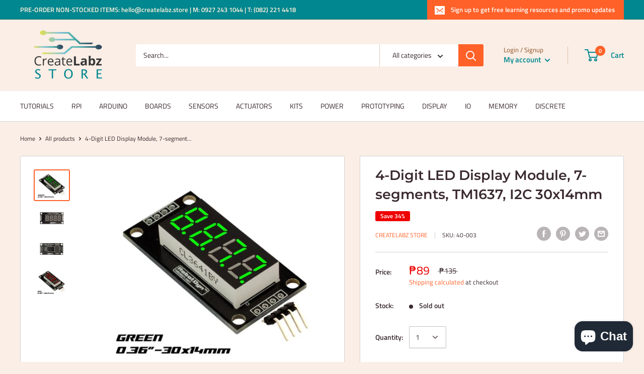

--- FILE ---
content_type: text/javascript
request_url: https://cdn.shopify.com/extensions/019b0878-27e7-7a8e-b0b9-33999cea1719/ocu-in-checkout-299/assets/zipify-cart-drawer.js
body_size: 10367
content:
(()=>{var st=Object.defineProperty;var ot=(i,t,e)=>t in i?st(i,t,{enumerable:!0,configurable:!0,writable:!0,value:e}):i[t]=e;var h=(i,t,e)=>(ot(i,typeof t!="symbol"?t+"":t,e),e),G=(i,t,e)=>{if(!t.has(i))throw TypeError("Cannot "+e)};var A=(i,t,e)=>(G(i,t,"read from private field"),e?e.call(i):t.get(i)),v=(i,t,e)=>{if(t.has(i))throw TypeError("Cannot add the same private member more than once");t instanceof WeakSet?t.add(i):t.set(i,e)};var T=(i,t,e)=>(G(i,t,"access private method"),e);var W,$,k=($=(W=window.Zipify)==null?void 0:W.Cart)==null?void 0:$.domain,H,Q,K,S=(K=(Q=(H=window.Shopify)==null?void 0:H.routes)==null?void 0:Q.root)!=null?K:"/";var q=!1,O="https://ocu.zipify.com",z="https://d1u9wuqimc88kc.cloudfront.net/content/stubs",J=1e4,Y=q?`${O}/assets`:"https://d1npnstlfekkfz.cloudfront.net",m={addToCartButton:'[name="add"]:not(.quick-add__button--choose), product-form buy-buttons [type="submit"], [action*="/cart/add"] [type="submit"], [data-pf-type="ProductATC"], add-to-cart-component button[name="add"], .quick-add__button:not(.quick-add__button--choose)',addToCartForm:'form[action*="/cart/add"], form[data-zp-add-to-cart-form], #AddToCartForm',openCartButton:'a[href*="/cart"]:not([href*="/cart/"]):not([href*="/products/"]):not([href*="/cart-"]), sticky-header cart-drawer, header [data-drawer-open="cart"], [data-icon-destination-type="cart_dest"], cart-drawer-component cart-icon',bubbleWrapper:"#cart-icon-bubble",bubble:".cart-count-bubble span",customBubble:"[data-cart-item-count], [data-cart-count]:not(form), .cart_count, .cart-count, .header-cart__count--badge, .js-toggle-cart, cart-icon .cart-bubble__text-count",quantityCartWrapper:".quantity__rules-cart",quantityCart:".product-form__quantity .quantity-cart",addToCartModalClose:".quick-add-modal__toggle, .quick-add-modal__close",permalinkRegExp:/cart\/add\?id=(\d+)(?:&quantity=(\d+))?/},c={openCart:"ocu:cart:open",openUpdatedCart:"ocu:cart:open:updated",closeCart:"ocu:cart:close",updateCart:"ocu:cart:update",cartLoaded:"ocu:cart:loaded",cartOpened:"ocu:cart:opened",cartClosed:"ocu:cart:closed",cartUpdated:"ocu:cart:updated",cartChanging:"ocu:cart:changing",productAdded:"ocu:product:added",productAdding:"ocu:product:adding",updateSettings:"ocu:settings:update",buttonContainerReady:"ocu:button:ready",checkoutCreated:"ocu:checkout:created",ocuDiscounts:"ocu:discounts",runtimeError:"ocu:runtime:error"};Zipify.Cart.integrations.OCU={tokenOnInit:!!document.cookie.match("ocu_popup_token"),get api(){var i;return(i=Zipify.OCU)==null?void 0:i.api},get token(){return document.cookie.match("ocu_popup_token")},get accepted(){var e,r,a;return((r=(e=window.OCUIncart)==null?void 0:e.settings)==null?void 0:r.popup_frequency)==="once"&&this.token||((a=this.api.context)==null?void 0:a.popupDispatcher.popupAccepted)},get anyScripts(){var t,e,r,a,n,s;let i=(s=(n=(a=(r=(e=(t=window.OCUIncart)==null?void 0:t.metafields)==null?void 0:e.main)==null?void 0:r.general)==null?void 0:a.settings)==null?void 0:n.offer_scripts)!=null?s:{};return!!Object.values(i).filter(Boolean).length},get anyPopupScript(){return["zipify-oneclickupsell-single","zipify-oneclickupsell-multiple"].some(t=>OCUIncart.metafields.main.general.settings.offer_scripts[t])},get disabled(){return!(this.api&&this.anyScripts)||window.OCUDisableEvents},get preventRedirect(){var t,e;if(this.disabled)return!1;let i=(e=(t=window.OCUIncart)==null?void 0:t.popupLocation)==null?void 0:e.cart;return!this.accepted&&i},init(){this.api&&(this.upgrade(),this.cartLocation(),this.disableDafaultCartDrawer())},preventPrePurchaseListeners(){window.OCUDisableEvents=!0,setTimeout(()=>window.OCUDisableEvents=!1)},hasBuilderCustomRedirect(i){var e,r,a,n,s,o;if(this.hasGemPagesRedirect(i))return!0;let t=(s=(n=(a=(r=(e=Zipify.OCU)==null?void 0:e.api)==null?void 0:r.context)==null?void 0:a.integrations)==null?void 0:n.pageFly)==null?void 0:s.isPageFlyButton(i.target);return((o=t==null?void 0:t.dataset)==null?void 0:o.checkout)==="checkout"||!1},preventAddToCart(i){var a,n,s;if(this.hasBuilderCustomRedirect(i)||((s=(a=window.ZipifyPages)==null?void 0:a.isPagesEntity)!=null?s:(n=window.ZipifyPages)==null?void 0:n.integrations)&&i.target.closest("button[data-zp-add-to-cart]"))return!0;if(this.disabled)return!1;let e=Zipify.OCU.api.excludeActionButton||Zipify.OCU.api.store.get("excludeAddToCartButton");if(i.target.closest(e))return!1;let r=this.popup(i)||this.ppw(i);return r?(i.preventDefault(),this.disableDafaultCartDrawer()):this.preventPrePurchaseListeners(),r},popup(i){var s,o,d,u;if(!this.anyPopupScript)return!1;let t=(s=window.OCUIncart)==null?void 0:s.popupLocation,e=["product","collection","index","page"].some(l=>t==null?void 0:t[l]),r=(d=(o=Zipify.OCU)==null?void 0:o.lqd)==null?void 0:d.isPopupTriggerPage,a=(u=this.api.context)==null?void 0:u.popupDispatcher.ignoreTrust,n=i.isTrusted||a;return!n&&this.accepted&&this.tokenOnInit?(this.api.context&&(this.api.context.popupDispatcher.ignoreTrust=!0),!1):(!n&&this.token&&(this.tokenOnInit=!0),!this.accepted&&e&&r&&n)},ppw(i){var a,n;let t=(n=(a=this.api.store)==null?void 0:a.get("productPageWidget"))!=null?n:{},e=Object.values(t).filter(Boolean).length,r=i.isTrusted&&e;return r&&(dispatchEvent(new CustomEvent(c.openCart,{detail:{preventUpdate:!0}})),dispatchEvent(new CustomEvent(c.cartChanging)),Zipify.Cart.cart.items.length||dispatchEvent(new CustomEvent(c.productAdding))),r},upgrade(){let i=!1;Zipify.OCU.api.callbackBeforeRedirect=async(t,e)=>{var r,a;if(i)return new Promise(()=>{});if((r=Zipify.Cart.instance)!=null&&r.unpublished)return{};i=!0,setTimeout(()=>i=!1,100);try{let n=((a=t.target)==null?void 0:a.getAttribute("form"))==="ocu-cart-form";if(t.destination==="checkout")return n&&await this.trackCheckoutCreated(),dispatchEvent(new CustomEvent(c.updateCart)),await new Promise(d=>{addEventListener(c.cartUpdated,()=>{OCUIncart.cart_items=Zipify.Cart.cart.items,d(!0)},{once:!0})}),{};let{response:s,type:o}=e.detail;return o==="Upgrade"&&s.accepted?(this.tokenOnInit=!0,t._upsellAppInstance().hide(),setTimeout(()=>this.api.store.set("submitted",!1)),dispatchEvent(new CustomEvent(c.openCart)),new Promise(()=>{})):{}}catch{return{}}}},cartLocation(){Zipify.OCU.api.beforeCreate=()=>{var i;this.accepted||((i=document.querySelector("#dynamic-checkout-cart"))==null||i.remove(),dispatchEvent(new CustomEvent(c.closeCart,{detail:"dispatchCartClosed"})))}},async trackCheckoutCreated(){let i=Zipify.Cart.settings.cart_drawer_id,[t]=Zipify.Cart.cart.token.split("?"),e={cart_action:"cart_checkout"},{error:r}=await Zipify.Cart.http.request(`${O}/widgets/v1/track`,{method:"POST",headers:{"Content-Type":"application/json","Shop-Domain":k},body:JSON.stringify({id:i,cart_token:t,...e})});r&&console.error("Failed to track stats",r)},disableDafaultCartDrawer(){window.slidecarthq&&(slidecarthq.hidden=!0),["cart-drawer","cart-notification"].forEach(i=>{let t=document.querySelector(i),e={boolean:()=>{t.hidden=!0},function:()=>{t.open=()=>{var r,a;(a=(r=Zipify.Cart.settings)==null?void 0:r.general)!=null&&a.add_to_cart&&dispatchEvent(new Event(c.openCart))}}}[typeof(t==null?void 0:t.open)];e==null||e()})},hasGemPagesRedirect(i){var r,a;let t=i.target.closest("[data-cbto]");if(["custom","checkout"].includes((r=t==null?void 0:t.dataset)==null?void 0:r.cbto))return!0;let e=i.target.closest("gp-product-button[gp-data]");if(e){let n=e==null?void 0:e.getAttribute("gp-data"),s=JSON.parse(n!=null?n:"{}"),o=(a=s==null?void 0:s.setting)==null?void 0:a.actionEffect;if(["continue-shopping","buy-now","go-to-url"].includes(o))return!0}return!1}};Zipify.Cart.integrations.Pages={get openCartOnATC(){var i,t;return(t=(i=Zipify.Cart.settings)==null?void 0:i.general)==null?void 0:t.add_to_cart},openCart(){return dispatchEvent(new CustomEvent(c.openCart))},init(){var i,t;Zipify.OCU.api.showUpsell||(Zipify.OCU.api.showUpsell=async()=>{}),(t=(i=window.ZipifyPages)==null?void 0:i.on)==null||t.call(i,"productaddtocart",()=>{this.openCartOnATC&&this.openCart()})}};Zipify.Cart.integrations.QuickBuy={button:null,selector:'[data-quick-buy], add-to-cart, [data-quick-atc-btn], .sticky-variants[name="id"]+[data-add-to-cart], [data-product-variant-id], a[href*="/cart/add?id="], product-quick-add, .js-product-button-add-to-cart, .js_edit_cart_button',get isActive(){return!!this.button},get isPermalink(){return m.permalinkRegExp.test(this.button.href)},get payload(){var e,r,a;if(!this.isActive)return null;if(this.isPermalink)return this.handlePermalink();let i=this.button.dataset.quickBuy||this.button.dataset.variantId||this.button.dataset.productVariantId||this.button.dataset.pid||this.button.matches("product-quick-add")&&this.button.dataset.id||((e=this.button.closest("[data-variant-id]"))==null?void 0:e.dataset.variantId)||((a=(r=this.button.closest(".sticky-form"))==null?void 0:r.querySelector('[name="id"]'))==null?void 0:a.value);if(!i)return null;let t=new FormData;return t.append("id",i),t},check(i){return this.button=i==null?void 0:i.closest(this.selector),this.isActive},handlePermalink(){var a;let[i,t,e]=(a=m.permalinkRegExp.exec(this.button.href))!=null?a:[];if(!t)return null;let r=new FormData;return r.append("id",t),e&&r.append("quantity",e),r}};Zipify.Cart.integrations.Zapiet={widgetHTML:'<div id="storePickupApp"></div>',selectors:{placement:".ocu-checkout-button",widget:"#storePickupApp"},get enabled(){var i;return!!((i=window.Zapiet)!=null&&i.Widget)},get preventRedirect(){var i,t,e;return this.enabled&&((e=(t=(i=window.Zapiet)==null?void 0:i.Widget)==null?void 0:t.checkoutEnabled)==null?void 0:e.call(t))===!1},setCustomRedirect(){Zipify.Cart.api.customRedirect=(i="")=>{let t=new URL(`/checkout?${i}`,location.origin);new URLSearchParams(Zapiet.Cart.getUrlParams()).forEach((r,a)=>{var n,s;if(a==="discount"){let o=(s=(n=Zipify.Cart.cart.discount_codes)==null?void 0:n.map(d=>d.code))!=null?s:[];return r&&o.push(r),t.searchParams.set(a,o.join(","))}t.searchParams.set(a,r)}),location.assign(t)}},init(){var r;if(!this.enabled)return;let i=document.querySelector(this.selectors.placement),t=document.querySelector(this.selectors.widget),e=["beforebegin",t!=null?t:this.widgetHTML];if(!i)return console.log("Zapiet placement not found");t?i.insertAdjacentElement(...e):i.insertAdjacentHTML(...e),this.setCustomRedirect(),t||(r=window.initializeZapietApp)==null||r.call(window),this.checkRender(i,e)},checkRender(i,t){addEventListener(c.cartOpened,()=>{var n;let[e,...r]=[...document.querySelectorAll(this.selectors.widget)];e?r.length&&[...r].forEach(s=>s.remove()):i.insertAdjacentHTML(...t),(e==null?void 0:e.innerHTML.length)||(n=window.initializeZapietApp)==null||n.call(window)})}};Zipify.Cart.integrations.Zapiet.init=Zipify.Cart.integrations.Zapiet.init.bind(Zipify.Cart.integrations.Zapiet);Zipify.Cart.integrations.Ymq={isThemeCartDrawerEnabled:!1,selectors:{cartDrawer:"cart-drawer",label:"[data-label]",value:'[name^="ymq["]'},init(){var t;let i=document.querySelector(this.selectors.cartDrawer);i&&((t=window.ymq_option)!=null&&t.theme_ajax_cart)&&(this.isThemeCartDrawerEnabled=!0,i.renderContents=()=>{dispatchEvent(new Event(c.openCart))})},get present(){return!!this.elements.length},get elements(){return[...document.querySelectorAll(this.selectors.value)]},get properties(){return this.elements.reduce((i,t)=>{var s,o;if(t.disabled)return i;let{label:e}=(o=(s=t.closest(this.selectors.label))==null?void 0:s.dataset)!=null?o:{},{type:r,value:a}=t,n=/checkbox|radio/.test(r)?t.checked&&t.value:a;return e&&n?[...i,[e,n]]:i},[])},preventAddToCart(i){return this.present&&this.isThemeCartDrawerEnabled&&Zipify.Cart.helpers.checkAddToCart(i)}};Zipify.Cart.integrations.GiftWrap={selector:"#gift-note__addon",get input(){return document.querySelector(this.selector)},get checked(){var i;return(i=this.input)==null?void 0:i.checked},get variantId(){var i;return(i=this.input)==null?void 0:i.dataset.variantId},async addToCart(){if(this.checked&&this.variantId)return Zipify.Cart.http.request("/cart/add.js",{method:"POST",body:JSON.stringify({id:this.variantId})})}};Zipify.Cart.integrations.KachingBundles={selector:"kaching-bundle",pageFlySelector:'[data-pf-type="KachingAppz"]',get regularBlocks(){return[`${this.selector} + product-form`,`${this.selector} + .ProductForm__BuyButtons`,`${this.pageFlySelector} + [data-pf-type="Block"]`]},get customBlocks(){return[{parent:'[data-pf-type="Column"]',child:this.pageFlySelector},{parent:".product__info-container",child:this.selector},{parent:'form[action="/cart/add"]',child:this.selector},{parent:'[data-block-id="buy_buttons"]',child:this.selector},{parent:".shop-product-info",child:this.selector}]},get present(){let i=document.querySelector(this.selector);return!!(i!=null&&i.innerHTML.length)},init(){this.present&&(window.upcartDocumentOrShadowRoot=!0,window.upcartOpenCart=()=>{dispatchEvent(new Event(c.openCart))},window.upcartRefreshCart=()=>{dispatchEvent(new Event(c.updateCart))})},preventAddToCart({target:i}={}){let t=this.regularBlocks.some(r=>i==null?void 0:i.closest(r)),e=this.customBlocks.some(({parent:r,child:a})=>{var n;return(n=i==null?void 0:i.closest(r))==null?void 0:n.querySelector(a)});return this.present&&(t||e)}};Zipify.Cart.integrations.QuantityBreakes={selector:".quantity-breaks-container",get present(){return!!document.querySelector(this.selector)},preventAddToCart(i){var t,e,r;return!!((t=i==null?void 0:i.target)!=null&&t.closest(this.selector))||!!((r=(e=i==null?void 0:i.target)==null?void 0:e.closest("product-info"))!=null&&r.querySelector(this.selector))}};var V=class{constructor(){h(this,"_widgetActive",!1);h(this,"events",{change:".nvd-toggle-switch input"});h(this,"init",()=>{var n;let t=document.querySelector(".ocu-cart-drawer");if(!t)return;let e=(n=t.querySelector(".nvd-mini"))!=null?n:document.querySelector(".nvd-mini");if(!e||e.querySelectorAll("button").length>0)return;let a=t.querySelector("[data-ocu-cart-shipping-protection-dest]");a&&(a.append(e),e.classList.add("ocu-nvd-mini"),this._widgetActive=!0)});h(this,"callToAction",async()=>{var r;if(!(this.checked&&this.variant&&Object.keys(this.variant).length))return;let{id:t}=this.variant,{error:e}=await Zipify.Cart.http.request(`${S}cart/add.js`,{method:"POST",headers:{"Content-Type":"application/json"},body:JSON.stringify({items:[{id:t,quantity:1}]})});e&&console.error("Failed to add shipping protection product: Navidium",(r=e==null?void 0:e.message)!=null?r:"Navidium error")})}get checked(){try{return localStorage.getItem("nvdStatus")==="on"}catch{return console.log("Navidium: Failed to get status"),!1}}get variant(){try{let t=localStorage.getItem("nvd_variant"),e=JSON.parse(localStorage.getItem("nvdProductVariants"));return e==null?void 0:e.find(({id:r})=>r===Number(t))}catch{return console.log("Navidium: Failed to get variant"),null}}},X=new V;var w,Z,tt,D,et,L,rt,B,it,M=class{constructor(){v(this,Z);v(this,D);v(this,L);v(this,B);v(this,w,[]);h(this,"app",{});h(this,"appName");h(this,"init",()=>{T(this,L,rt).call(this);let t=T(this,B,it).call(this);if(!t.length)return;let{instance:e,alias:r}=t.reduce((a,n)=>a.priority>n.priority?a:n);this.app=e,this.appName=r,this.appName&&this.listenEvents()});T(this,Z,tt).call(this)}get checked(){return!!this.app.checked}listenEvents(){var t;Object.entries((t=this.app.events)!=null?t:{}).forEach(([e,r])=>{document.addEventListener(e,a=>{a.target.closest(r)&&dispatchEvent(new Event(c.updateCart))})})}};w=new WeakMap,Z=new WeakSet,tt=function(){[{alias:"navidium",priority:5,instance:X}].forEach(T(this,D,et).bind(this))},D=new WeakSet,et=function(t){A(this,w).push(t)},L=new WeakSet,rt=function(){A(this,w).forEach(({instance:t})=>t==null?void 0:t.init())},B=new WeakSet,it=function(){return A(this,w).filter(({instance:{_widgetActive:t}})=>t)};var ct=new M;Zipify.Cart.integrations.ShippingProtection=ct;Zipify.Cart.integrations.SCProductOptions={callback(){dispatchEvent(new CustomEvent("ocu:cart:update",{detail:{preventEvent:!0}}))},init(){var i,t,e;(e=(t=(i=window==null?void 0:window.BOLD)==null?void 0:i.common)==null?void 0:t.eventEmitter)==null||e.on("BOLD_OPTIONS_cart_prices_updated",this.callback),addEventListener("ocu:cart:update",({detail:r})=>{r!=null&&r.preventEvent||addEventListener("ocu:cart:updated",()=>{var a,n,s;(s=(n=(a=window.BOLD)==null?void 0:a.common)==null?void 0:n.eventEmitter)==null||s.emit("BOLD_COMMON_cart_loaded")},{once:!0})}),addEventListener("ocu:product:added",()=>{var r,a,n;(n=(a=(r=window==null?void 0:window.BOLD)==null?void 0:r.common)==null?void 0:a.eventEmitter)==null||n.emit("BOLD_COMMON_cart_loaded")}),addEventListener("beforeunload",()=>{var r,a,n;(n=(a=(r=window==null?void 0:window.BOLD)==null?void 0:r.common)==null?void 0:a.eventEmitter)==null||n.off("BOLD_OPTIONS_cart_prices_updated",this.callback)})},isSCPOForm(i){var t,e,r;return(r=(e=(t=window==null?void 0:window.BOLD)==null?void 0:t.options)==null?void 0:e.app)==null?void 0:r.getOptionProductByForm(i)},async validateSCPO(i){var t;try{return await((t=this.isSCPOForm(i))==null?void 0:t.validateOptions()),!0}catch{return!1}}};Zipify.Cart.integrations.RapiBundles={selector:".rapi-bundles",get present(){let i=document.querySelector(this.selector);return!!(i!=null&&i.innerHTML.length)},init(){if(!this.present)return;let i=document.querySelector("cart-drawer");i&&(i.open=()=>{dispatchEvent(new Event(c.openCart))})},preventAddToCart(i){var t,e,r,a;return this.present?!!((e=(t=i==null?void 0:i.target)==null?void 0:t.closest(".product-form__buttons"))!=null&&e.querySelector(this.selector))||!!((a=(r=i==null?void 0:i.target)==null?void 0:r.closest('form[method="post"][action="/cart/add"][data-type="add-to-cart-form"]'))!=null&&a["properties[_rapi_bundles]"]):!1}};Zipify.Cart.integrations.Vopo={get enabled(){return!!window.bcpo},applyIntegrationPrices(i){bcpo.fixCartPrices(),!Zipify.Cart.api.customRedirect&&window.bcpoCheckout&&(Zipify.Cart.api.customRedirect=window.bcpoCheckout);let t=(n,s)=>n.reduce((o,d)=>o+d[s],0),e=n=>{let s=bcpo.cart2.items.find(p=>p.id===n.variant_id&&n.quantity===p.quantity&&JSON.stringify(n.properties)===JSON.stringify(p.properties));if(!s)return 0;if(bcpo.price_addons.length===bcpo.cart2.items.length){let p=bcpo.cart2.items.indexOf(s);return bcpo.price_addons[p].price_with_addon}let o=s.properties,l=Object.values(o).map(p=>{var C,y;let f=(y=(C=p.match(/ \| ([^|]+)$/))==null?void 0:C[1])==null?void 0:y.replace(/\D/g,"");return f?Number(f):0}).reduce((p,f)=>p+f,0);if(!(!l||isNaN(l)))return n.original_price+l},r=n=>{let s=e(n);if(!s||isNaN(s))return;let o=n.total_discount/n.original_price*100,d=s*o/100;return{priceWithVirtualOptions:s,discountedPrice:d,finalPrice:s-d}},a=n=>{let s=r(n);s&&(n.price=s.priceWithVirtualOptions,n.original_price=s.priceWithVirtualOptions,n.discounted_price=s.discountedPrice,n.line_price=s.priceWithVirtualOptions*n.quantity,n.original_line_price=s.priceWithVirtualOptions*n.quantity,n.final_price=s.finalPrice,n.final_line_price=s.finalPrice*n.quantity)};i.items.forEach(a),i.original_total_price=t(i.items,"original_line_price"),i.total_price=t(i.items,"line_price"),i.total_discount=t(i.items,"total_discount")},init(){this.enabled&&(Zipify.Cart.integrations.applyIntegrationPrices=this.applyIntegrationPrices)},preventAddToCart(i){var t;return Zipify.Cart.integrations.Vopo.enabled&&!!((t=i==null?void 0:i.target)!=null&&t.closest('form[action="/cart/add"] button[name="add"]'))}};Zipify.Cart.integrations.Qikify={container:".qbk-product-offer",actionButton:".qbk-volume__action-btn, .qbk-bundle__action-btn, .qbk-popup__action-btn",events:["boosterkit-volume-added","boosterkit-bundle-added"],get present(){let i=document.querySelector(this.container);return!!(i!=null&&i.innerHTML.length)},init(){this.present&&this.events.forEach(i=>{document.addEventListener(i,()=>{dispatchEvent(new Event(c.openCart))})})},preventAddToCart(i){var t,e;return this.present&&!!((e=(t=i==null?void 0:i.target)==null?void 0:t.closest(this.actionButton))!=null&&e.closest(this.container))}};Zipify.Cart.integrations.Loop={selector:'[name="add"]',get present(){var i,t,e,r;return((r=(e=(t=window.LOOP_WIDGET)==null?void 0:t[(i=Zipify.Cart.product)==null?void 0:i.id])==null?void 0:e.productBundleData)==null?void 0:r.status)==="ACTIVE"},openCart(){window.LOOP_WIDGET[Zipify.Cart.product.id].productBundleData.redirectionUrl="None",setTimeout(()=>dispatchEvent(new Event(c.openCart)),1e3),setTimeout(()=>dispatchEvent(new Event(c.updateCart)),2e3)},preventAddToCart(i){var e;if(!this.present)return!1;let t=!!((e=i==null?void 0:i.target)!=null&&e.closest(this.selector));return t&&this.openCart(),t}};Zipify.Cart.integrations.Easify={actionButton:".tpo_add-to-cart",event:"easify:add-on-product:add",get present(){return!!window.TPOConfigs},init(){this.present&&(Zipify.Cart.api.excludeActionButton=this.actionButton,window.icartAddToCartEvent=!0,document.addEventListener(this.event,()=>{dispatchEvent(new Event(c.openUpdatedCart))}))}};Zipify.Cart.api={customAddToCartButton:null,excludeActionButton:null,customAddToCartForm:null,customOpenCartButton:null,customBubbleWrapper:null,customBubble:null,customBubbleHiddenClass:null,customFormValidate:null,customRedirect:null,enableOptimisticUpdate:!0,excludeFreeProducts:!1,...Zipify.Cart.api};Zipify.Cart.integrations.init=()=>{["OCU","Pages","KachingBundles","SCProductOptions","Vopo","Ymq","Qikify","Easify"].forEach(i=>{Zipify.Cart.integrations[i].init()}),addEventListener(c.cartLoaded,()=>{setTimeout(Zipify.Cart.integrations.Zapiet.init,1e3),setTimeout(Zipify.Cart.integrations.ShippingProtection.init,1e3)})};Zipify.Cart.integrations.preventAddToCart=i=>(Zipify.Cart.integrations.KachingBundles.init(),Zipify.Cart.integrations.RapiBundles.init(),Zipify.Cart.integrations.QuickBuy.check(i.target),["KachingBundles","QuantityBreakes","RapiBundles","Vopo","Ymq","Qikify","Loop"].some(t=>Zipify.Cart.integrations[t].preventAddToCart(i)));var nt={method:"GET",type:"json",body:null,signal:null,omit:!0,timeout:6e3,retry:{n:3,delay:200},headers:{"Content-Type":"application/json"}},j=class{constructor(t){this.id=0,this.status={},this.controller={},this.config={...t}}default(t){let e=this.config;Object.keys(t).forEach(r=>{nt[r]=t[r],e[r]=t[r]})}async request(t,e){try{let r=this.options(e),a=this.fetch.bind(this,t,r);return await this.retry(a,r.id,r.retry)}catch(r){return{error:r}}}async retry(t,e,{n:r,delay:a}){try{return await t()}catch(n){if(r<2||this.preventRetry(e))throw n;return await this.wait(a),await this.retry(t,e,{n:r-1,delay:a})}}async wait(t){await new Promise(e=>setTimeout(e,t))}async fetch(t,{id:e,timeout:r,type:a,...n}){let s=this.setTimeout(e,r),o=await fetch(t,n);return this.status[e]=o.status,this.preventRetry(e)||this.clearData(e,s),{response:await o[a](),status:o.status}}options(t,e=this.id++){var r;try{this.controller[e]=new AbortController}catch{this.controller[e]={abort:()=>{}}}return{id:e,...this.config,...t!=null?t:{},signal:this.controller[e].signal,headers:{...(r=t==null?void 0:t.headers)!=null?r:{},...t!=null&&t.safe?{}:this.config.headers}}}setTimeout(t,e){return setTimeout(()=>{var r;(r=this.controller[t])==null||r.abort(),this.clearData(t)},e)}clearData(t,e){delete this.controller[t],delete this.status[t],clearTimeout(e)}preventRetry(t){return/401|403|404/.test(this.status[t])}},b=new j(nt);var N=class{constructor(){h(this,"isOpen",!1);h(this,"isLoaded",!1);h(this,"unpublished",!1);h(this,"processing",!1);h(this,"permalink",/cart\/(\d+:\d+(?:,\d+:\d+)*)(?:[?&]discount=([-\w! %205]+))*/);h(this,"cart",Zipify.Cart.cart);h(this,"integrations",Zipify.Cart.integrations)}};var I=class extends N{get isProductMissing(){var t;return!(Zipify.Cart.product||(t=Zipify.Cart.products)!=null&&t.length)}get selectedVariantId(){let t=this.getAddToCartData(null);return Number(t.get("id"))}checkAddToCart({target:t,type:e}){var s;if(t.closest(Zipify.Cart.api.excludeActionButton))return null;if(t.closest(Zipify.Cart.api.customAddToCartButton)||this.integrations.QuickBuy.check(t))return t;let r=(s=Zipify.Cart.api.customAddToCartForm)!=null?s:m.addToCartForm,a=t.closest(m.addToCartButton),n=t.closest(r);return(e==="submit"||a)&&n}preventAddToCart(t){var n,s,o,d;if(this.integrations.preventAddToCart(t))return!0;let e=(s=(n=t.target).closest)==null?void 0:s.call(n,m.addToCartForm);Zipify.Cart.api.customAddToCartForm&&(e=document.querySelector(Zipify.Cart.api.customAddToCartForm));let r=this.validateForm(e),a=u=>!this.checkAddToCart(t)||!u;return(d=(o=r==null?void 0:r.then)==null?void 0:o.call(r,a))!=null?d:a(r)}preventOpenCart(t){var r,a,n,s,o;if((a=(r=t.target).closest)!=null&&a.call(r,Zipify.Cart.api.excludeActionButton))return!0;let e=(n=Zipify.Cart.api.customOpenCartButton)!=null?n:m.openCartButton;return!((o=(s=t.target).closest)!=null&&o.call(s,e)&&this.isLoaded)||t.synthetic}getAddToCartData(t){var e,r,a,n,s,o,d,u;try{let l=(e=Zipify.Cart.api.customAddToCartForm)!=null?e:m.addToCartForm,p=(a=(r=t==null?void 0:t.target)==null?void 0:r.closest(l))!=null?a:document.querySelector(l),f=new FormData(p),C=Object.fromEntries(f),y=(n=window.getCurrentSellingPlanId)==null?void 0:n.call(window),g={...C,quantity:(s=C.quantity)!=null?s:1};if(isNaN(y)||(g.selling_plan=y),g.id||(g.id=this.getDefaultVariantId(t,p)),!g.id){let P=g["product-id"],E=(u=(d=(o=window.__pageflyProducts)==null?void 0:o[P])==null?void 0:d.variants.find(R=>R.available))==null?void 0:u.id;E&&(g.id=E)}return!f.has("id")&&g.id&&f.append("id",g.id),f}catch(l){return console.log(l.message),new FormData}}getDefaultVariantId(t,e){var n,s,o,d,u;let r=(d=(o=(s=(n=t==null?void 0:t.target)==null?void 0:n.closest)==null?void 0:s.call(n,"[data-default-variant]"))==null?void 0:o.dataset)==null?void 0:d.defaultVariant;if(r)return r;let a=(u=e==null?void 0:e.querySelector)==null?void 0:u.call(e,'select[name="id"]');if(a){let l=Array.from(a.options).find(p=>p.value!=="");if(l)return l.value}}validateForm(t){var e,r,a;return this.integrations.QuickBuy.isActive?!0:this.integrations.SCProductOptions.isSCPOForm(t)?this.integrations.SCProductOptions.validateSCPO(t):(a=(r=(e=Zipify.Cart.api).customFormValidate)==null?void 0:r.call(e,t))!=null?a:t==null?void 0:t.reportValidity()}getProduct(t){return Zipify.Cart.product?Zipify.Cart.product:Zipify.Cart.products.find(e=>e.variants.find(({id:r})=>r===t))}createLineItem(t){var l,p,f,C,y,g,P,E;if(this.isProductMissing)return null;let e=this.createPayload(t),a=e instanceof FormData?Object.fromEntries(e):e,n=this.getProduct(Number(a.id)),s=Number((l=a.product_id)!=null?l:a["product-id"]);if((n==null?void 0:n.id)!==s)return Zipify.Cart.product=null,null;if(!n)return null;let o=(p=n.variants.find(R=>R.id===Number(a.id)))!=null?p:{};if(this.updateProductInCart(a,t))return null;let u=`${z}/no_image.svg`;return o.ghost=!0,o.quantity=(f=a.quantity)!=null?f:1,o.variant_title=o.title,o.product_title=n.title,o.title=n.title,o.original_line_price=o.price*o.quantity,o.final_line_price=o.price*o.quantity,o.properties=a.properties,o.selling_plan_allocation=this.getSellingPlanName(n.selling_plan_groups,a.selling_plan),o.options_with_values=this.getOptionsWithValues(a,n),o.product_id=(C=n==null?void 0:n.id)!=null?C:Number(a["product-id"]),(E=o.image)!=null||(o.image=(P=(g=(y=o.featured_image)==null?void 0:y.src)!=null?g:n.featured_image)!=null?P:u),o}updateProductInCart({id:t,quantity:e=1,properties:r={}},a){let n=(o,d)=>{let u=Object.entries(o),l=Object.entries(d!=null?d:{});return u.length!==l.length?!1:u.every(([p,f])=>d[p]===f)},s=this.cart.items.find(o=>{let d=o.id===Number(t),u=n(r,o.properties);return d&&u});return s&&a.isTrusted&&(s.quantity+=Number(e)),s}createPayload(t,e=null){var d;let r=this.getAddToCartData(t);if(!(r instanceof FormData))return r;this.getCustomProperties().forEach(u=>r.append(...u));let s=(d=this.integrations.QuickBuy.payload)!=null?d:r;return this.validatePayload(s,e)?s:new FormData}getCustomProperties(){return Zipify.Cart.integrations.Ymq.present?Zipify.Cart.integrations.Ymq.properties:[]}getSellingPlanName(t,e){return{selling_plan:{name:t.reduce((a,n)=>{var s,o;return a||((o=(s=n.selling_plans.find(d=>d.id===+e))==null?void 0:s.name)!=null?o:"")},""),id:e}}}getOptionsWithValues({id:t},{options:e,variants:r}){let a=r.find(({id:n})=>n===+t);return a?e.map((n,s)=>({name:n,value:a.options[s]})):[{name:"Title",value:"Default Title"}]}validatePayload(t,e){if(!t)return!1;let r=[this.getFormDataKey(t)];return e!=null&&e.requires_selling_plan&&r.push("selling_plan"),r.every(a=>t.has(a))}getFormDataKey(t){return t.has("id")?"id":"items[0][id]"}prepareAddToCartData(t){let e=this.createLineItem(t),r=this.createPayload(t,e),n=r instanceof FormData?r.has(this.getFormDataKey(r)):r==null?void 0:r.id;return n||console.log("No payload"),{lineItem:e,payload:r,hasPayload:n}}checkProcessing(t){return this.processing?(t.preventDefault(),t.stopPropagation(),!0):!1}};var dt=q?"zipify-oneclickupsell-cart-drawer":"zipify-cart-drawer-app",ut=[`${dt}.js`,"zipify-cart-drawer-vendor.js"],_={scripts:ut.reduce((i,t)=>q&&t.includes("vendor")?i:[...i,`${Y}/${t}`],[]),get settings(){return[`${O}/widgets/v1/cart_drawer`,{method:"GET",headers:{"Shop-Domain":k}}]},get cart(){return[`${S}cart.js?ocu`,{method:"GET",cache:"no-store",headers:{"Content-Type":"application/json"}}]},addToCart(i){let t=i instanceof FormData,r={method:"POST",body:t?i:JSON.stringify(i)};return t&&(r.safe=!0),[`${S}cart/add.js`,r]},get customerLocation(){return["/browsing_context_suggestions.json",{method:"GET",headers:{"Content-Type":"application/json"}}]}};b.default({timeout:J});Zipify.Cart.http=b;var F=class extends I{constructor(){super(),this.init()}async init(){this.loadScripts(),this.fetchSettings(),this.fetchUserLocation()}loadScript(t){let e=document.createElement("script");e.src=t,e.async=!0,document.head.append(e)}loadScripts(){_.scripts.forEach(t=>this.loadScript(t))}async fetchCart(){let{response:t,error:e}=await b.request(..._.cart);return e?(this.setProcessing(!1),console.error(e.message)):(this.cart=t,Zipify.Cart.cart=this.cart,this.dispatchEvent(c.cartUpdated),this.cart)}async updateCart(t){var e,r;this.cart=Zipify.Cart.cart=(r=(e=t==null?void 0:t.detail)==null?void 0:e.cart)!=null?r:await this.fetchCart(),this.updateBubble(),this.updatePageQuantityCart(),this.dispatchEvent(c.cartUpdated,{detail:t==null?void 0:t.detail})}async addToCart(t){var o,d;let e=(o=t.has)!=null&&o.call(t,this.getFormDataKey(t))?t:this.getAddToCartData(t);this.dispatchEvent(c.cartChanging),this.isProductMissing&&this.setCartLoader();let{response:r,error:a}=await b.request(..._.addToCart(e)),n=(d=a==null?void 0:a.message)!=null?d:r.message;if(n)return console.log(n);let s={...r,quantity:Number(e.quantity),cart_quantity:r.quantity};this.dispatchEvent(c.productAdded,{item:s})}async fetchSettings(){var a,n;let t=b.request(..._.settings);Zipify.Cart.fetchSettings=t;let{response:e,error:r}=await t;if(!(r||e!=null&&e.error)){let s=e.representation.settings.reward_bar;return Zipify.Cart.api.excludeFreeProducts&&s&&(s.tiers=s.tiers.filter(o=>o.reward_type!=="free_product")),Zipify.Cart.settings=e.representation.settings}console.log((n=(a=r==null?void 0:r.message)!=null?a:e==null?void 0:e.error)!=null?n:"Failed to fetch settings"),this.unpublished=!0,this.removeListeners()}async fetchUserLocation(){var r,a;let{response:t,error:e}=await b.request(..._.customerLocation);if(e)return Zipify.Cart.location={handle:null};Zipify.Cart.location=(a=(r=t.detected_values)==null?void 0:r.country)!=null?a:{handle:null}}};var U=class extends F{constructor(){super();h(this,"checkoutButtonsAdded",!1);this.openCart=this.openCart.bind(this),this.closeCart=this.closeCart.bind(this),this.updateCart=this.updateCart.bind(this),this.updateBubble=this.updateBubble.bind(this),this.setCartState=this.setCartState.bind(this),this.openUpdatedCart=this.openUpdatedCart.bind(this),this.setupGlobalMethods(),this.disableDefaultCartDrawer()}async openCart({preventUpdate:e,detail:r}={}){this.setCartState(!0),this.dispatchEvent(c.cartOpened),!e&&!(r!=null&&r.preventUpdate)&&await this.updateCart()}openUpdatedCart(){this.dispatchEvent(c.updateCart),addEventListener(c.cartUpdated,this.openCart,{once:!0})}openCartOnAddToCart(e){var r,a;(a=(r=Zipify.Cart.settings)==null?void 0:r.general)!=null&&a.add_to_cart&&(this.addLineItem(e),this.openCart({preventUpdate:!0}),this.integrations.QuickBuy.payload&&!this.cart.item_count&&this.dispatchEvent(c.productAdding))}closeCart(e){this.setCartState(!1),(!e||(e==null?void 0:e.detail)==="dispatchCartClosed")&&this.dispatchEvent(c.cartClosed)}toggleCart(){this.isOpen?this.closeCart():this.openCart()}setCartState(e=!1){this.isOpen=e}updateBubble(){let e=Zipify.Cart.api.customBubbleHiddenClass,r=[m.customBubble,Zipify.Cart.api.customBubble].filter(Boolean).join(", "),a=document.querySelectorAll(r);if(a.length)return[...a].forEach(d=>{d.innerText=this.cart.item_count,e&&d.classList.toggle(e,!this.cart.item_count)});let n=document.querySelector(m.bubbleWrapper),s=n==null?void 0:n.querySelector(m.bubble);if(s)return s.innerText=this.cart.item_count;let o=`<div class="cart-count-bubble"><span aria-hidden="true">${this.cart.item_count}</span><span class="visually-hidden">${this.cart.item_count} item</span></div>`;n==null||n.insertAdjacentHTML("beforeend",o)}updatePageQuantityCart(){let e=document.querySelector(m.quantityCart),r=document.querySelector(m.quantityCartWrapper);if(!(r&&e))return;let a=this.cart.items.reduce((n,s)=>s.id!==this.selectedVariantId?n:n+s.quantity,0);r.classList.toggle("hidden",!a),e.textContent=a}addLineItem(e){!e||this.integrations.QuickBuy.isActive||(this.cart.items.unshift(e),this.updateBubble())}addAcceleratedCheckout(){var o,d,u,l;if(this.checkoutButtonsAdded)return;let e=document.querySelector("[data-ocu-cart-additional-buttons-src]"),r=document.querySelector("[data-ocu-cart-additional-buttons-dest]");if(!(e&&r))return;let a=e.querySelector("shopify-accelerated-checkout-cart");if(a){let p=JSON.parse(a.getAttribute("wallet-configs")),f=(o=p==null?void 0:p.length)!=null?o:1;return a.setAttribute("data-button-quantity",f),r.append(e),e.hidden=!1,this.checkoutButtonsAdded=!0}let n=e.querySelector("[data-shopify-buttoncontainer]"),s=n==null?void 0:n.childElementCount;for(let p of(n==null?void 0:n.children)||[]){let f=p.querySelector("iframe");if(!f)continue;let C=(u=(d=f.contentWindow)==null?void 0:d.document)==null?void 0:u.querySelector('[id*="paypal"]');C&&(C.setAttribute("style","position:relative;"),p.setAttribute("data-paypal",""),f.setAttribute("scrolling","no"))}(l=r.querySelector("[data-ocu-cart-additional-buttons-src]"))==null||l.remove(),n==null||n.setAttribute("data-button-quantity",s),r.append(e),e.hidden=!1}setCartLoader({delay:e=0}={}){let a=setTimeout(()=>this.dispatchEvent(c.productAdding),e);return()=>clearTimeout(a)}setProcessing(e=!1){this.processing=e}async processAddToCart(e,r,a){a.preventDefault(),a.stopPropagation(),this.setProcessing(!0),this.openCartOnAddToCart(e),this.closeAddToCartModal(),await Zipify.Cart.integrations.GiftWrap.addToCart(),await this.addToCart(r),await this.fetchCart(),this.updateBubble(),this.updatePageQuantityCart(),this.setProcessing(!1)}setupGlobalMethods(){window.OPEN_CART=window.SLIDECART_OPEN=this.openCart,window.CLOSE_CART=window.SLIDECART_CLOSE=this.closeCart,window.UPDATE_CART=window.SLIDECART_UPDATE=this.updateCart}disableDefaultCartDrawer(){let e=document.querySelector("cart-drawer-component"),r=document.querySelector("mini-cart");e?(e.open=()=>{},e.showDialog=()=>{}):r&&(r.open=()=>this.dispatchEvent(c.openCart));let a=n=>{var s;(s=window.theme)!=null&&s[n]&&(theme[n].prototype.open=()=>{this.dispatchEvent(c.openCart)})};setTimeout(()=>["Drawer","CartDrawer"].forEach(a),1e3)}closeAddToCartModal(){let e=document.querySelector(m.addToCartModalClose);e==null||e.click()}};var x=class extends U{constructor(){super();h(this,"eventsController",new AbortController);this.handleAddToCart=this.handleAddToCart.bind(this),this.handleVisibility=this.handleVisibility.bind(this),this.clickListeners=this.clickListeners.bind(this),this.handleCartLoaded=this.handleCartLoaded.bind(this),this.addAcceleratedCheckout=this.addAcceleratedCheckout.bind(this),this.removeListeners=this.removeListeners.bind(this),this.listen()}dispatchEvent(e,r){let a=[e];r&&a.push({detail:r}),dispatchEvent(new CustomEvent(...a))}async handleAddToCart(e){let r=this.preventAddToCart(e),n=r instanceof Promise?await r:r;if(this.checkProcessing(e)||n)return;let{lineItem:s,payload:o,hasPayload:d}=this.prepareAddToCartData(e);!d||this.integrations.OCU.preventAddToCart(e)||this.processAddToCart(s,o,e)}hanldeCartState(e){this.preventOpenCart(e)||(e.preventDefault(),e.stopPropagation(),this.toggleCart())}handleCartLoaded(){this.isLoaded=!0}async handleVisibility(){document.visibilityState==="visible"&&await this.updateCart()}async clickListeners(e){this.unpublished||(await this.handleAddToCart(e),this.hanldeCartState(e))}touchListeners(e){let r,a=u=>r=u,n=()=>a(!1),s=()=>a(!0),o=u=>!r&&this.clickListeners(u),d={capture:!0,passive:!1,signal:e};document.addEventListener("touchstart",n,d),document.addEventListener("touchmove",s,d),document.addEventListener("touchend",o,d)}publicListeners(e){let r={signal:e};addEventListener(c.openCart,this.openCart,r),addEventListener(c.openUpdatedCart,this.openUpdatedCart,r),addEventListener(c.closeCart,this.closeCart,r),addEventListener(c.updateCart,this.updateCart,r),addEventListener(c.cartLoaded,this.handleCartLoaded,r),addEventListener(c.runtimeError,this.removeListeners,r),addEventListener(c.buttonContainerReady,this.addAcceleratedCheckout,r)}listen(){let{signal:e}=this.eventsController,r={capture:!0,signal:e};this.touchListeners(e),this.publicListeners(e),addEventListener("visibilitychange",this.handleVisibility,r),document.addEventListener("click",this.clickListeners,r)}removeListeners(){this.eventsController.abort()}};var at;Zipify.Cart.instance=(at=Zipify.Cart.instance)!=null?at:new x;Zipify.Cart.helpers={checkAddToCart:Zipify.Cart.instance.checkAddToCart.bind(Zipify.Cart.instance)};})();


--- FILE ---
content_type: text/javascript
request_url: https://createlabz.store/cdn/shop/t/2/assets/custom.js?v=90373254691674712701586293987
body_size: -718
content:
//# sourceMappingURL=/cdn/shop/t/2/assets/custom.js.map?v=90373254691674712701586293987


--- FILE ---
content_type: application/x-javascript
request_url: https://cdn-spurit.com/shopify-apps/installment-payments/store/5e1f44fc82703ed9dbfbc807f39962c5.js?1765384985539
body_size: -243
content:
if(typeof Spurit === 'undefined') var Spurit = {};
if(typeof Spurit.InstallmentPayments === 'undefined') Spurit.InstallmentPayments = {};
Spurit.InstallmentPayments.settings = {"settings":{"apply_to":"none","installment_first_pay":50,"installment_months":2,"selector_atc":{"position":"before","selector":"button[data-action=\"add-to-cart\"]"},"selector_widget":{"position":"before","selector":"button[data-action=\"add-to-cart\"]"},"widget_texts":{"option_full":"Full payment","initial_payment":"Initial payment","installment_tip":"interest-free payments every 30 days","option_installment":"Installment payment"}},"target_products":[],"target_collections":[165459329087]};